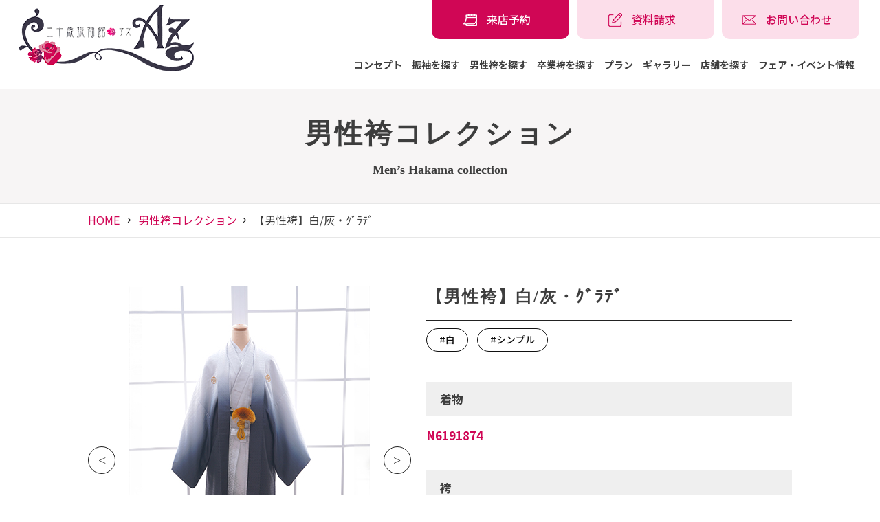

--- FILE ---
content_type: text/html; charset=UTF-8
request_url: https://az-hitachinaka.com/mens/gallery/%E3%80%90%E7%94%B7%E6%80%A7%E8%A2%B4%E3%80%91%E7%99%BD-%EF%BD%B8%EF%BE%9E%EF%BE%9A%EF%BD%B0%E3%83%BB%EF%BD%B8%EF%BE%9E%EF%BE%97%EF%BE%83%EF%BE%9E/
body_size: 10182
content:
<!DOCTYPE html>
<html dir="ltr" lang="ja" prefix="og: https://ogp.me/ns#">
<head>
<script async src="https://s.yimg.jp/images/listing/tool/cv/ytag.js"></script>
<script>
window.yjDataLayer = window.yjDataLayer || [];
function ytag() { yjDataLayer.push(arguments); }
ytag({"type":"ycl_cookie"});
</script>
<meta charset="UTF-8">
<meta http-equiv="X-UA-Compatible" content="IE=edge">   <!-- IEの互換表示無効 -->
<meta name="format-detection" content="telephone=no">   <!-- 電話番号自動リンク無効 -->
<meta name="SKYPE_TOOLBAR" content="SKYPE_TOOLBAR_PARSER_COMPATIBLE">   <!-- Skypeによる電話番号置換無効 -->
<meta name="viewport" content="width=device-width">

	<style>img:is([sizes="auto" i], [sizes^="auto," i]) { contain-intrinsic-size: 3000px 1500px }</style>
	
		<!-- All in One SEO 4.8.7.2 - aioseo.com -->
		<title>【男性袴】白/灰・ｸﾞﾗﾃﾞ | 二十歳振袖館Az</title>
	<meta name="description" content="二十歳振袖館Az（アズ）の男性袴ギャラリーです。 【男性袴】白/灰・ｸﾞﾗﾃﾞ は⽩ 、シンプル が特徴の男性袴です。グレークラデのお着物に花菱の袴がかっこいい！ 一生に一回の成人式・二十歳のつどいには、かっこいい男性袴で自分らしさを表現しましょう。 成人式・成人の日・二十歳のつどい、そして卒業式の男性袴レンタルは二十歳振袖館Az（アズ）！" />
	<meta name="robots" content="max-image-preview:large" />
	<link rel="canonical" href="https://az-hitachinaka.com/mens/gallery/%e3%80%90%e7%94%b7%e6%80%a7%e8%a2%b4%e3%80%91%e7%99%bd-%ef%bd%b8%ef%be%9e%ef%be%9a%ef%bd%b0%e3%83%bb%ef%bd%b8%ef%be%9e%ef%be%97%ef%be%83%ef%be%9e/" />
	<meta name="generator" content="All in One SEO (AIOSEO) 4.8.7.2" />

		<!-- bot -->
<script src="https://synalio.com/api/chatbox?appid=d6ddafe0fb614ed79d100c3aad2401bd" type="text/javascript"></script>
<script>!function(){!function(t,e,n){(t.NanalyticsObject=n)in t||(t[n]=function(){(t[n].q=t[n].q||[]).push(arguments)},t[n].ep=e);var a=t.document.getElementsByTagName("script")[0],o=t.document.createElement("script"),i=1e17*Math.random();o.type="text/javascript",o.async=!0,o.src="https://sdk."+e+"/v1/web.js?sid="+i,a.parentNode.insertBefore(o,a)}(window,"n-analytics.io","Nanalytics");var t="_rslgvry",e="_rslgvry_conv_cnt",n=/^((?!chrome|android|crios).)*safari/i.test(navigator.userAgent);function a(t){var e=null,n=t+"=",a=document.cookie,o=a.indexOf(n);if(-1!=o){var i=o+n.length,r=a.indexOf(";",i);-1==r&&(r=a.length),e=decodeURIComponent(a.substring(i,r))}return e}var o=function(){var e=n?localStorage.getItem(t):a(t);e||(e="xxxxxxxx-xxxx-4xxx-yxxx-xxxxxxxxxxxx".replace(/[xy]/g,function(t){var e=16*Math.random()|0;return("x"==t?e:3&e|8).toString(16)}),n?localStorage.setItem(t,e):function t(e,n,o,i){var r=n+"="+o+";max-age="+(i||63072e3)+";path=/;";if(t.domain)e.cookie=r+"domain=."+t.domain;else{var c=location.hostname.split(".");c.length>2&&c.shift(),t.domain=c.join("."),e.cookie=r+"domain=."+t.domain,a(n)!=o&&(t.domain=location.hostname,e.cookie=r+"domain=."+t.domain)}}(document,t,e,63072e3));return e}();Nanalytics("setup","NA-201",(new Date).getTime()),Nanalytics("config","itp_recovery",!0),Nanalytics("send","pageview",{customer_id:o,app_unique_id:"d6ddafe0fb614ed79d100c3aad2401bd",chatbot_talk:((n?localStorage.getItem(e):a(e))||0).toString()})}();</script>
		<meta property="og:locale" content="ja_JP" />
		<meta property="og:site_name" content="二十歳振袖館Az | 成人式・二十歳のつどいの振袖レンタル、卒業袴レンタルは、茨城、横浜、川崎、千葉、東京に店舗がある二十歳振袖館Azへ" />
		<meta property="og:type" content="product" />
		<meta property="og:title" content="【男性袴】白/灰・ｸﾞﾗﾃﾞ | 二十歳振袖館Az" />
		<meta property="og:description" content="二十歳振袖館Az（アズ）の男性袴ギャラリーです。 【男性袴】白/灰・ｸﾞﾗﾃﾞ は⽩ 、シンプル が特徴の男性袴です。グレークラデのお着物に花菱の袴がかっこいい！ 一生に一回の成人式・二十歳のつどいには、かっこいい男性袴で自分らしさを表現しましょう。 成人式・成人の日・二十歳のつどい、そして卒業式の男性袴レンタルは二十歳振袖館Az（アズ）！" />
		<meta property="og:url" content="https://az-hitachinaka.com/mens/gallery/%e3%80%90%e7%94%b7%e6%80%a7%e8%a2%b4%e3%80%91%e7%99%bd-%ef%bd%b8%ef%be%9e%ef%be%9a%ef%bd%b0%e3%83%bb%ef%bd%b8%ef%be%9e%ef%be%97%ef%be%83%ef%be%9e/" />
		<meta property="og:image" content="https://az-hitachinaka.com/wp-content/uploads/2023/08/e66cbba52c88d676ea92b2fda407e82a.jpg" />
		<meta property="og:image:secure_url" content="https://az-hitachinaka.com/wp-content/uploads/2023/08/e66cbba52c88d676ea92b2fda407e82a.jpg" />
		<meta property="og:image:width" content="350" />
		<meta property="og:image:height" content="467" />
		<meta name="twitter:card" content="summary_large_image" />
		<meta name="twitter:title" content="【男性袴】白/灰・ｸﾞﾗﾃﾞ | 二十歳振袖館Az" />
		<meta name="twitter:description" content="二十歳振袖館Az（アズ）の男性袴ギャラリーです。 【男性袴】白/灰・ｸﾞﾗﾃﾞ は⽩ 、シンプル が特徴の男性袴です。グレークラデのお着物に花菱の袴がかっこいい！ 一生に一回の成人式・二十歳のつどいには、かっこいい男性袴で自分らしさを表現しましょう。 成人式・成人の日・二十歳のつどい、そして卒業式の男性袴レンタルは二十歳振袖館Az（アズ）！" />
		<meta name="twitter:image" content="https://az-hitachinaka.com/wp-content/uploads/2023/08/e66cbba52c88d676ea92b2fda407e82a.jpg" />
		<script type="application/ld+json" class="aioseo-schema">
			{"@context":"https:\/\/schema.org","@graph":[{"@type":"BreadcrumbList","@id":"https:\/\/az-hitachinaka.com\/mens\/gallery\/%e3%80%90%e7%94%b7%e6%80%a7%e8%a2%b4%e3%80%91%e7%99%bd-%ef%bd%b8%ef%be%9e%ef%be%9a%ef%bd%b0%e3%83%bb%ef%bd%b8%ef%be%9e%ef%be%97%ef%be%83%ef%be%9e\/#breadcrumblist","itemListElement":[{"@type":"ListItem","@id":"https:\/\/az-hitachinaka.com#listItem","position":1,"name":"\u30db\u30fc\u30e0","item":"https:\/\/az-hitachinaka.com","nextItem":{"@type":"ListItem","@id":"https:\/\/az-hitachinaka.com\/mens\/gallery\/#listItem","name":"\u7537\u6027\u88b4\u30b3\u30ec\u30af\u30b7\u30e7\u30f3"}},{"@type":"ListItem","@id":"https:\/\/az-hitachinaka.com\/mens\/gallery\/#listItem","position":2,"name":"\u7537\u6027\u88b4\u30b3\u30ec\u30af\u30b7\u30e7\u30f3","item":"https:\/\/az-hitachinaka.com\/mens\/gallery\/","nextItem":{"@type":"ListItem","@id":"https:\/\/az-hitachinaka.com\/mens\/gallery\/%e3%80%90%e7%94%b7%e6%80%a7%e8%a2%b4%e3%80%91%e7%99%bd-%ef%bd%b8%ef%be%9e%ef%be%9a%ef%bd%b0%e3%83%bb%ef%bd%b8%ef%be%9e%ef%be%97%ef%be%83%ef%be%9e\/#listItem","name":"\u3010\u7537\u6027\u88b4\u3011\u767d\/\u7070\u30fb\uff78\uff9e\uff97\uff83\uff9e"},"previousItem":{"@type":"ListItem","@id":"https:\/\/az-hitachinaka.com#listItem","name":"\u30db\u30fc\u30e0"}},{"@type":"ListItem","@id":"https:\/\/az-hitachinaka.com\/mens\/gallery\/%e3%80%90%e7%94%b7%e6%80%a7%e8%a2%b4%e3%80%91%e7%99%bd-%ef%bd%b8%ef%be%9e%ef%be%9a%ef%bd%b0%e3%83%bb%ef%bd%b8%ef%be%9e%ef%be%97%ef%be%83%ef%be%9e\/#listItem","position":3,"name":"\u3010\u7537\u6027\u88b4\u3011\u767d\/\u7070\u30fb\uff78\uff9e\uff97\uff83\uff9e","previousItem":{"@type":"ListItem","@id":"https:\/\/az-hitachinaka.com\/mens\/gallery\/#listItem","name":"\u7537\u6027\u88b4\u30b3\u30ec\u30af\u30b7\u30e7\u30f3"}}]},{"@type":"Organization","@id":"https:\/\/az-hitachinaka.com\/#organization","name":"\u2f06\u2f17\u6b73\u632f\u8896\u9928Az","description":"\u6210\u4eba\u5f0f\u30fb\u4e8c\u5341\u6b73\u306e\u3064\u3069\u3044\u306e\u632f\u8896\u30ec\u30f3\u30bf\u30eb\u3001\u5352\u696d\u88b4\u30ec\u30f3\u30bf\u30eb\u306f\u3001\u8328\u57ce\u3001\u6a2a\u6d5c\u3001\u5ddd\u5d0e\u3001\u5343\u8449\u3001\u6771\u4eac\u306b\u5e97\u8217\u304c\u3042\u308b\u4e8c\u5341\u6b73\u632f\u8896\u9928Az\u3078","url":"https:\/\/az-hitachinaka.com\/","logo":{"@type":"ImageObject","url":"https:\/\/az-hitachinaka.com\/wp-content\/uploads\/2023\/01\/flogo.png","@id":"https:\/\/az-hitachinaka.com\/mens\/gallery\/%e3%80%90%e7%94%b7%e6%80%a7%e8%a2%b4%e3%80%91%e7%99%bd-%ef%bd%b8%ef%be%9e%ef%be%9a%ef%bd%b0%e3%83%bb%ef%bd%b8%ef%be%9e%ef%be%97%ef%be%83%ef%be%9e\/#organizationLogo","width":247,"height":105},"image":{"@id":"https:\/\/az-hitachinaka.com\/mens\/gallery\/%e3%80%90%e7%94%b7%e6%80%a7%e8%a2%b4%e3%80%91%e7%99%bd-%ef%bd%b8%ef%be%9e%ef%be%9a%ef%bd%b0%e3%83%bb%ef%bd%b8%ef%be%9e%ef%be%97%ef%be%83%ef%be%9e\/#organizationLogo"}},{"@type":"WebPage","@id":"https:\/\/az-hitachinaka.com\/mens\/gallery\/%e3%80%90%e7%94%b7%e6%80%a7%e8%a2%b4%e3%80%91%e7%99%bd-%ef%bd%b8%ef%be%9e%ef%be%9a%ef%bd%b0%e3%83%bb%ef%bd%b8%ef%be%9e%ef%be%97%ef%be%83%ef%be%9e\/#webpage","url":"https:\/\/az-hitachinaka.com\/mens\/gallery\/%e3%80%90%e7%94%b7%e6%80%a7%e8%a2%b4%e3%80%91%e7%99%bd-%ef%bd%b8%ef%be%9e%ef%be%9a%ef%bd%b0%e3%83%bb%ef%bd%b8%ef%be%9e%ef%be%97%ef%be%83%ef%be%9e\/","name":"\u3010\u7537\u6027\u88b4\u3011\u767d\/\u7070\u30fb\uff78\uff9e\uff97\uff83\uff9e | \u4e8c\u5341\u6b73\u632f\u8896\u9928Az","description":"\u4e8c\u5341\u6b73\u632f\u8896\u9928Az\uff08\u30a2\u30ba\uff09\u306e\u7537\u6027\u88b4\u30ae\u30e3\u30e9\u30ea\u30fc\u3067\u3059\u3002 \u3010\u7537\u6027\u88b4\u3011\u767d\/\u7070\u30fb\uff78\uff9e\uff97\uff83\uff9e \u306f\u2f69 \u3001\u30b7\u30f3\u30d7\u30eb \u304c\u7279\u5fb4\u306e\u7537\u6027\u88b4\u3067\u3059\u3002\u30b0\u30ec\u30fc\u30af\u30e9\u30c7\u306e\u304a\u7740\u7269\u306b\u82b1\u83f1\u306e\u88b4\u304c\u304b\u3063\u3053\u3044\u3044\uff01 \u4e00\u751f\u306b\u4e00\u56de\u306e\u6210\u4eba\u5f0f\u30fb\u4e8c\u5341\u6b73\u306e\u3064\u3069\u3044\u306b\u306f\u3001\u304b\u3063\u3053\u3044\u3044\u7537\u6027\u88b4\u3067\u81ea\u5206\u3089\u3057\u3055\u3092\u8868\u73fe\u3057\u307e\u3057\u3087\u3046\u3002 \u6210\u4eba\u5f0f\u30fb\u6210\u4eba\u306e\u65e5\u30fb\u4e8c\u5341\u6b73\u306e\u3064\u3069\u3044\u3001\u305d\u3057\u3066\u5352\u696d\u5f0f\u306e\u7537\u6027\u88b4\u30ec\u30f3\u30bf\u30eb\u306f\u4e8c\u5341\u6b73\u632f\u8896\u9928Az\uff08\u30a2\u30ba\uff09\uff01","inLanguage":"ja","isPartOf":{"@id":"https:\/\/az-hitachinaka.com\/#website"},"breadcrumb":{"@id":"https:\/\/az-hitachinaka.com\/mens\/gallery\/%e3%80%90%e7%94%b7%e6%80%a7%e8%a2%b4%e3%80%91%e7%99%bd-%ef%bd%b8%ef%be%9e%ef%be%9a%ef%bd%b0%e3%83%bb%ef%bd%b8%ef%be%9e%ef%be%97%ef%be%83%ef%be%9e\/#breadcrumblist"},"image":{"@type":"ImageObject","url":"https:\/\/az-hitachinaka.com\/wp-content\/uploads\/2023\/08\/e66cbba52c88d676ea92b2fda407e82a.jpg","@id":"https:\/\/az-hitachinaka.com\/mens\/gallery\/%e3%80%90%e7%94%b7%e6%80%a7%e8%a2%b4%e3%80%91%e7%99%bd-%ef%bd%b8%ef%be%9e%ef%be%9a%ef%bd%b0%e3%83%bb%ef%bd%b8%ef%be%9e%ef%be%97%ef%be%83%ef%be%9e\/#mainImage","width":350,"height":467},"primaryImageOfPage":{"@id":"https:\/\/az-hitachinaka.com\/mens\/gallery\/%e3%80%90%e7%94%b7%e6%80%a7%e8%a2%b4%e3%80%91%e7%99%bd-%ef%bd%b8%ef%be%9e%ef%be%9a%ef%bd%b0%e3%83%bb%ef%bd%b8%ef%be%9e%ef%be%97%ef%be%83%ef%be%9e\/#mainImage"},"datePublished":"2023-08-27T10:50:16+09:00","dateModified":"2023-08-27T10:56:28+09:00"},{"@type":"WebSite","@id":"https:\/\/az-hitachinaka.com\/#website","url":"https:\/\/az-hitachinaka.com\/","name":"\u2f06\u2f17\u6b73\u632f\u8896\u9928Az","description":"\u6210\u4eba\u5f0f\u30fb\u4e8c\u5341\u6b73\u306e\u3064\u3069\u3044\u306e\u632f\u8896\u30ec\u30f3\u30bf\u30eb\u3001\u5352\u696d\u88b4\u30ec\u30f3\u30bf\u30eb\u306f\u3001\u8328\u57ce\u3001\u6a2a\u6d5c\u3001\u5ddd\u5d0e\u3001\u5343\u8449\u3001\u6771\u4eac\u306b\u5e97\u8217\u304c\u3042\u308b\u4e8c\u5341\u6b73\u632f\u8896\u9928Az\u3078","inLanguage":"ja","publisher":{"@id":"https:\/\/az-hitachinaka.com\/#organization"}}]}
		</script>
		<!-- All in One SEO -->

<style id='pdfemb-pdf-embedder-viewer-style-inline-css' type='text/css'>
.wp-block-pdfemb-pdf-embedder-viewer{max-width:none}

</style>
<style id='classic-theme-styles-inline-css' type='text/css'>
/*! This file is auto-generated */
.wp-block-button__link{color:#fff;background-color:#32373c;border-radius:9999px;box-shadow:none;text-decoration:none;padding:calc(.667em + 2px) calc(1.333em + 2px);font-size:1.125em}.wp-block-file__button{background:#32373c;color:#fff;text-decoration:none}
</style>
		<style type="text/css" id="wp-custom-css">
			.u-aspect_169 {
    aspect-ratio: auto;
}		</style>
		<meta name="keywords" content="振袖購入,振袖レンタル,成人式,成人の日,はたちのつどい,卒業式,卒業ハカマ,袴,袴レンタル,ハカマレンタル,小学生ハカマ,男性ハカマ,男袴,写真だけの成人式、写真だけの卒業式,振袖持込,ママ振り,姉振,ひたちなか市,水戸市,日立市,つくば市,龍ケ崎市,茨城県,柏市,印西市,千葉県,港北,新横浜,港南,戸塚,登戸,新川崎,横浜市,川崎市,神奈川県,足立区,東京,二十歳,20歳,二十歳図鑑,古典,モダン,和モダン,ルロール,LOL,ブランド,いわき市,那珂市,東海村,常陸太田市,常陸大宮市,大洗町,鉾田市,笠間市,土浦市,牛久市,下妻市,筑西市,つくばみらい市,稲敷市,守谷市,常総市,取手市,流山市,我孫子市,草加市,八潮市,越谷市,埼玉県">
<link rel="preconnect" href="https://fonts.googleapis.com">
<link rel="preconnect" href="https://fonts.gstatic.com" crossorigin>
<link href="https://fonts.googleapis.com/css2?family=Noto+Sans+JP:wght@100;300;400;500;700;900&display=swap" rel="stylesheet">
<link href="https://fonts.googleapis.com/css2?family=Bebas+Neue&display=swap" rel="stylesheet">
<link rel="stylesheet" href="https://maxcdn.bootstrapcdn.com/font-awesome/4.6.3/css/font-awesome.min.css">   <!-- Font Awesome BootstrapCDN -->
<link rel="stylesheet" href="https://az-hitachinaka.com/wp-content/themes/stagegroup/asset/css/base.css">
<link rel="stylesheet" href="https://az-hitachinaka.com/wp-content/themes/stagegroup/asset/css/reset.css">
<link rel="stylesheet" href="https://az-hitachinaka.com/wp-content/themes/stagegroup/asset/css/utility.css">
<link rel="stylesheet" href="https://az-hitachinaka.com/wp-content/themes/stagegroup/asset/css/animate.css">
<link rel="stylesheet" href="https://az-hitachinaka.com/wp-content/themes/stagegroup/asset/css/content.css">
<link rel="stylesheet" href="https://az-hitachinaka.com/wp-content/themes/stagegroup/asset/css/slick.css">
<link rel="stylesheet" href="https://az-hitachinaka.com/wp-content/themes/stagegroup/asset/css/slick-theme.css">
<link rel="stylesheet" href="https://az-hitachinaka.com/wp-content/themes/stagegroup/asset/css/colorbox.css">
<link rel="stylesheet" href="https://az-hitachinaka.com/wp-content/themes/stagegroup/asset/css/add.css">

<!-- Google Tag Manager -->
<script>(function(w,d,s,l,i){w[l]=w[l]||[];w[l].push({'gtm.start':
new Date().getTime(),event:'gtm.js'});var f=d.getElementsByTagName(s)[0],
j=d.createElement(s),dl=l!='dataLayer'?'&l='+l:'';j.async=true;j.src=
'https://www.googletagmanager.com/gtm.js?id='+i+dl;f.parentNode.insertBefore(j,f);
})(window,document,'script','dataLayer','GTM-524SPVW');</script>
<!-- End Google Tag Manager -->
<!-- Google Tag Manager -->
<script>(function(w,d,s,l,i){w[l]=w[l]||[];w[l].push({'gtm.start':
new Date().getTime(),event:'gtm.js'});var f=d.getElementsByTagName(s)[0],
j=d.createElement(s),dl=l!='dataLayer'?'&l='+l:'';j.async=true;j.src=
'https://www.googletagmanager.com/gtm.js?id='+i+dl;f.parentNode.insertBefore(j,f);
})(window,document,'script','dataLayer','GTM-WQ7L9GK');</script>
<!-- End Google Tag Manager -->	
<!-- Google Tag Manager -->
<script>(function(w,d,s,l,i){w[l]=w[l]||[];w[l].push({'gtm.start':
new Date().getTime(),event:'gtm.js'});var f=d.getElementsByTagName(s)[0],
j=d.createElement(s),dl=l!='dataLayer'?'&l='+l:'';j.async=true;j.src=
'https://www.googletagmanager.com/gtm.js?id='+i+dl;f.parentNode.insertBefore(j,f);
})(window,document,'script','dataLayer','GTM-KVRT6P5N');</script>
<!-- End Google Tag Manager -->
<!-- Google tag (gtag.js) -->
<script async src="https://www.googletagmanager.com/gtag/js?id=UA-19820455-9"></script>
<script>
  window.dataLayer = window.dataLayer || [];
  function gtag(){dataLayer.push(arguments);}
  gtag('js', new Date());

  gtag('config', 'UA-19820455-9');
</script>
<script>
  !function(f,b,e,v,n,t,s)
  {if(f.fbq)return;n=f.fbq=function(){n.callMethod?
  n.callMethod.apply(n,arguments):n.queue.push(arguments)};
  if(!f._fbq)f._fbq=n;n.push=n;n.loaded=!0;n.version='2.0';
  n.queue=[];t=b.createElement(e);t.async=!0;
  t.src=v;s=b.getElementsByTagName(e)[0];
  s.parentNode.insertBefore(t,s)}(window, document,'script',
  'https://connect.facebook.net/en_US/fbevents.js');
  fbq('init', '773151043038377');
  fbq('track', 'PageView');
</script>
<!-- LINE Tag Base Code -->
<!-- Do Not Modify -->
<script>
(function(g,d,o){
  g._ltq=g._ltq||[];g._lt=g._lt||function(){g._ltq.push(arguments)};
  var h=location.protocol==='https:'?'https://d.line-scdn.net':'http://d.line-cdn.net';
  var s=d.createElement('script');s.async=1;
  s.src=o||h+'/n/line_tag/public/release/v1/lt.js';
  var t=d.getElementsByTagName('script')[0];t.parentNode.insertBefore(s,t);
    })(window, document);
_lt('init', {
  customerType: 'lap',
  tagId: 'fe06d954-0819-470f-9bc0-cda329735ee6'
});
_lt('send', 'pv', ['fe06d954-0819-470f-9bc0-cda329735ee6']);
</script>
<!-- End LINE Tag Base Code -->
<script async src="https://s.yimg.jp/images/listing/tool/cv/ytag.js"></script>
<script>
window.yjDataLayer = window.yjDataLayer || [];
function ytag() { yjDataLayer.push(arguments); }
ytag({"type":"ycl_cookie"});
</script>
<!-- LINE Tag Base Code -->
<!-- Do Not Modify -->
<script>
(function(g,d,o){
  g._ltq=g._ltq||[];g._lt=g._lt||function(){g._ltq.push(arguments)};
  var h=location.protocol==='https:'?'https://d.line-scdn.net':'http://d.line-cdn.net';
  var s=d.createElement('script');s.async=1;
  s.src=o||h+'/n/line_tag/public/release/v1/lt.js';
  var t=d.getElementsByTagName('script')[0];t.parentNode.insertBefore(s,t);
    })(window, document);
_lt('init', {
  customerType: 'lap', 
  sharedCookieDomain: 'az-hitachinaka.com',
  tagId: 'fe06d954-0819-470f-9bc0-cda329735ee6'
});
_lt('send', 'pv', ['fe06d954-0819-470f-9bc0-cda329735ee6']);
</script>
<!-- End LINE Tag Base Code -->

<!-- Pinterest Tag -->
<script>
!function(e){if(!window.pintrk){window.pintrk = function () {
window.pintrk.queue.push(Array.prototype.slice.call(arguments))};var
  n=window.pintrk;n.queue=[],n.version="3.0";var
  t=document.createElement("script");t.async=!0,t.src=e;var
  r=document.getElementsByTagName("script")[0];
  r.parentNode.insertBefore(t,r)}}("https://s.pinimg.com/ct/core.js");
pintrk('load', '2613213654512', {em: '<user_email_address>'});
pintrk('page');
</script>
<!-- end Pinterest Tag -->
<script src="https://synalio.com/api/campaignjs/d6ddafe0fb614ed79d100c3aad2401bd" type="text/javascript"></script>
</head>

<body id="pagetop" class="mens-template-default single single-mens postid-17326 mens">
<!-- Google Tag Manager (noscript) -->
<noscript><iframe src="https://www.googletagmanager.com/ns.html?id=GTM-524SPVW" height="0" width="0" style="display:none;visibility:hidden"></iframe></noscript>
<!-- End Google Tag Manager (noscript) -->
<!-- Google Tag Manager (noscript) -->
<noscript><iframe src="https://www.googletagmanager.com/ns.html?id=GTM-WQ7L9GK" height="0" width="0" style="display:none;visibility:hidden"></iframe></noscript>
<!-- End Google Tag Manager (noscript) -->
<!-- Google Tag Manager (noscript) -->
<noscript><iframe src="https://www.googletagmanager.com/ns.html?id=GTM-KVRT6P5N"
height="0" width="0" style="display:none;visibility:hidden"></iframe></noscript>
<!-- End Google Tag Manager (noscript) -->
<noscript><img height="1" width="1" style="display:none" src="https://www.facebook.com/tr?id=773151043038377&ev=PageView&noscript=1" /></noscript>
<noscript><img height="1" width="1" style="display:none" src="https://tr.line.me/tag.gif?c_t=lap&t_id=fe06d954-0819-470f-9bc0-cda329735ee6&e=pv&noscript=1" /></noscript>
<noscript><img height="1" width="1" style="display:none;" alt="" src="https://ct.pinterest.com/v3/?event=init&tid=2613213654512&pd[em]=<hashed_email_address>&noscript=1" /></noscript>
<div id="wrapper">

<!-- ▼ HEADER start
################################################## -->
<header id="header" class="site_wrap">
	<div class="head-top clearfix">
		<div class="fix">
			<h1><a href="https://az-hitachinaka.com/"><img src="https://az-hitachinaka.com/wp-content/themes/stagegroup/asset/common_img/logo.png" alt="小野写真館グループ"></a></h1>
			<div class="ref">
				<div class="h-submenu">
					<ul>
						<li><a href="https://az-hitachinaka.com/reservation/"><span>来店予約</span></a></li>
						<li><a href="https://az-hitachinaka.com/inquiry/"><span>資料請求</span></a></li>
						<li><a href="https://az-hitachinaka.com/contact/"><span>お問い合わせ</span></a></li>
					</ul>
				</div>
				<div class="gbase">
					<ul id="menu">
						<li><a href="https://az-hitachinaka.com/concept/">コンセプト</a></li>
						<li><a href="https://az-hitachinaka.com/furisode/gallery/">振袖を探す</a></li>
						<li><a href="https://az-hitachinaka.com/mens/gallery/">男性袴を探す</a></li>
						<li><a href="https://az-hitachinaka.com/hakama/gallery/">卒業袴を探す</a></li>
						<li><b>プラン</b>
							<div class="menu_contents">
								<div class="inn clearfix">
									<p><a href="https://az-hitachinaka.com/furisode/">振袖レンタルプラン</a></p>
									<p><a href="https://az-hitachinaka.com/myfurisode/">ママ振袖・姉振袖プラン</a></p>
									<p><a href="https://az-hitachinaka.com/photo/"><span class="ex-ft">フォトプラン-写真だけの成人式・卒業式-</span></a></p>
									<p><a href="https://az-hitachinaka.com/mens/">男性袴レンタルプラン</a></p>
									<p><a href="https://az-hitachinaka.com/hakama/">卒業袴レンタルプラン</a></p>
									<p><a href="https://az-hitachinaka.com/elementary/">⼩学⽣袴レンタルプラン</a></p>
									<p><a href="https://az-hitachinaka.com/teacher/">先⽣袴レンタルプラン</a></p>
								</div>
							</div>
						</li>
						<li><b>ギャラリー</b>
							<div class="menu_contents">
								<div class="inn clearfix">
									<p><a href="https://az-hitachinaka.com/gallery/photo/">フォトギャラリー</a></p>
									<p><a href="https://az-hitachinaka.com/gallery/hair-and-makeup/">ヘアメイクギャラリー</a></p>
								</div>
							</div>
						</li>
						<li><a href="https://az-hitachinaka.com/shop/">店舗を探す</a></li>
						<li><a href="https://az-hitachinaka.com/event/">フェア・イベント情報</a></li>
					</ul>
				</div>
			</div>
		</div>
	</div>
	<div class="mebt">
		<a class="menu-trigger" href="javascript:void(0);">
		  <span></span>
		  <span></span>
		  <span></span>
		</a>
	</div>
</header><!-- /#header -->
	
<nav class="downs">
	<div class="inners">
		<div class="pad01">
			<div class="links-box">
				<ul>
					<li><a href="https://az-hitachinaka.com/">HOME</a></li>
					<li><a href="https://az-hitachinaka.com/furisode/gallery/">振袖を探す</a></li>
					<li><a href="https://az-hitachinaka.com/mens/gallery/">男性袴を探す</a></li>
					<li><a href="https://az-hitachinaka.com/hakama/gallery/">卒業袴を探す</a></li>
					<li>
						<input id="acd-check3" class="acd-check" type="checkbox">
						<label class="acd-label" for="acd-check3">プラン</label>
						<div class="acd-content">
							<ul>
								<li><a href="https://az-hitachinaka.com/furisode/"><span>振袖レンタルプラン</span></a></li>
								<li><a href="https://az-hitachinaka.com/myfurisode/"><span>ママ振袖・姉振袖プラン</span></a></li>
								<li><a href="https://az-hitachinaka.com/photo/"><span class="ex-ft">フォトプラン-写真だけの成人式・卒業式-</span></a></li>
								<li><a href="https://az-hitachinaka.com/mens/"><span>男性袴レンタルプラン</span></a></li>
								<li><a href="https://az-hitachinaka.com/hakama/"><span>卒業袴レンタルプラン</span></a></li>
								<li><a href="https://az-hitachinaka.com/elementary/"><span>⼩学⽣袴レンタルプラン</span></a></li>
								<li class="na"><a href="https://az-hitachinaka.com/teacher/"><span>先⽣袴レンタルプラン</span></a></li>
							</ul>
						</div>
					</li>
					<li>
						<input id="acd-check4" class="acd-check" type="checkbox">
						<label class="acd-label" for="acd-check4">ギャラリー</label>
						<div class="acd-content">
							<ul>
								<li><a href="https://az-hitachinaka.com/gallery/photo/"><span>フォトギャラリー</span></a></li>
								<li class="na"><a href="https://az-hitachinaka.com/gallery/hair-and-makeup/"><span>ヘアメイクギャラリー</span></a></li>
							</ul>
						</div>
					</li>
					<li><a href="https://az-hitachinaka.com/event/">フェア・イベント情報</a></li>
					<li><a href="https://az-hitachinaka.com/shop/">店舗情報</a></li>
					<li><a href="https://az-hitachinaka.com/flow/">成⼈式までの流れ</a></li>
					<li><a href="https://az-hitachinaka.com/flow-sotsugyou/">卒業式までの流れ</a></li>
					<li><a href="https://az-hitachinaka.com/contact/">お問い合わせ</a></li>
					<li><a href="https://az-hitachinaka.com/faq/">よくある質問</a></li>
				</ul>
			</div>
			
		</div>
	</div>
</nav>

<div class="subtitle">
	<div class="inn">
		<h1>男性袴コレクション</h1>
		<span>Men’s Hakama collection</span>
	</div>
</div>
	
<div class="branch">
	<ul class="fix-1024">
		<li><a href="https://az-hitachinaka.com/">HOME</a></li>
		<li><a href="https://az-hitachinaka.com/mens/gallery/">男性袴コレクション</a></li><li>【男性袴】白/灰・ｸﾞﾗﾃﾞ</li>	</ul>
</div>

<!-- ▼ PAGE CONTANTS start
################################################## -->
<div id="content_area" class="site_wrap clearfix">	<section class="subbox01 collection-detail1">
		<div class="fix-1024 clearfix wow animated fadeInUp del2">
			<div class="flex1">
				<div class="lef">

					  <div class="sliderArea">
	<div class="slider_thumb slider">
			  	<div><img src="https://az-hitachinaka.com/wp-content/uploads/2023/08/e66cbba52c88d676ea92b2fda407e82a.jpg" alt="【男性袴】白/灰・ｸﾞﾗﾃﾞ"></div>
	  		  	<div><img src="https://az-hitachinaka.com/wp-content/uploads/2023/08/N6191874.jpg" alt="【男性袴】白/灰・ｸﾞﾗﾃﾞ"></div>
	  		</div>
	<div class="thumb">
			  	<div class="fitimg"><img src="https://az-hitachinaka.com/wp-content/uploads/2023/08/e66cbba52c88d676ea92b2fda407e82a-150x150.jpg" alt="【男性袴】白/灰・ｸﾞﾗﾃﾞ"></div>
	  		  	<div class="fitimg"><img src="https://az-hitachinaka.com/wp-content/uploads/2023/08/N6191874-150x150.jpg" alt="【男性袴】白/灰・ｸﾞﾗﾃﾞ"></div>
	  		</div>
  </div>
				</div>
				<div class="ref">
					<h2>【男性袴】白/灰・ｸﾞﾗﾃﾞ</h2>
										<ul class="tags-link">
																		<li><a href="https://az-hitachinaka.com/mens-colors/%e2%bd%a9/">#⽩</a></li>
																								<li><a href="https://az-hitachinaka.com/mens-taste/%e3%82%b7%e3%83%b3%e3%83%97%e3%83%ab/">#シンプル</a></li>
																													</ul>
					<div class="comm">
						<h3 class="title05">着物</h3>
						<h4 class="title06">N6191874</h4>
					</div>
					
					<div class="comm">
						<h3 class="title05">袴</h3>
						<h4 class="title06">N871529</h4>
						グレークラデのお着物に花菱の袴がかっこいい！<br />
一生に一回の成人式・二十歳のつどいには、かっこいい男性袴で自分らしさを表現しましょう。<br />
					</div>
					<div class="price-flex">
						<div class="price-boxs">
							<small>レンタル料⾦</small>
							<p><b>&yen;46,200</b>(税込)</p>
						</div>
						<div class="price-boxs">
							<small>サムライパック</small>
							<p><b>&yen;55,000</b>(税込)</p>
						</div>
					</div>
										

					<div class="subbnr">
						<div class="tx2">
							<small>※⼩学⽣は⾦額が異なります。詳しくは<a href="https://az-hitachinaka.com/elementary/">⼩学⽣プラン</a>をご確認ください。<br>
								※先⽣は初回10%OFF、リピーター20%OFFでご利⽤いただけます。<a href="https://az-hitachinaka.com/teacher/">先⽣袴プラン</a></small>
							
							<div class="bt-flex5">
								<p class="max-250"><a href="https://az-hitachinaka.com/mens/" class="btn1"><span>男性袴プラン詳細はこちら</span></a></p>
								<p class="max-250"><a href="https://az-hitachinaka.com/fitting_reservation/" class="btn1"><span>検索して試着予約はこちら</span></a></p>
							</div>
						</div>
						<figure><img src="https://az-hitachinaka.com/wp-content/themes/stagegroup/asset/images/collection/samurai_pack.jpg" alt="test"></figure>
						<div class="tx">
							『サムライパックレンタル』<br />写真までセットになったお得なプラン。<br />着付に必要な小物まで全て揃ったらくらくレンタルセットです。
						</div>
						<p class="bt"><a href="https://az-hitachinaka.com/event/" class="btn1"><span>開催中のフェアはこちら</span></a></p>
					</div>
				</div>
			</div>
			
			<div class="back-btn">
				<a href="" class="btn1"><span>⼀覧に戻る</span></a>
			</div>
		</div>
	</section>
	
		<section class="subbox01 collection-detail-rcmd">
		<div class="fix-1024 clearfix wow animated fadeInUp del2">
			<div class="tit03">
				<b class="fmin">RECOMMEND</b>
				<h2>おすすめ</h2>
			</div>
			<div class="sliderArea">
				<div class="regular_3 slider">
										bbbb
					<div class="item">
						<figure class="img-wr"><a href="https://az-hitachinaka.com/mens/gallery/n516854/"><div class="img-wr"><img width="350" height="467" src="https://az-hitachinaka.com/wp-content/uploads/2025/12/979c0f07b2606dce16817fb2c62b8871.jpg" class="attachment-post-thumbnail size-post-thumbnail wp-post-image" alt="" decoding="async" fetchpriority="high" srcset="https://az-hitachinaka.com/wp-content/uploads/2025/12/979c0f07b2606dce16817fb2c62b8871.jpg 350w, https://az-hitachinaka.com/wp-content/uploads/2025/12/979c0f07b2606dce16817fb2c62b8871-225x300.jpg 225w" sizes="(max-width: 350px) 100vw, 350px" /></div></a></figure>
						<p>【男性袴】白/青・ｸﾞﾗﾃﾞ</p>
											</div>
										bbbb
					<div class="item">
						<figure class="img-wr"><a href="https://az-hitachinaka.com/mens/gallery/n612258/"><div class="img-wr"><img width="350" height="467" src="https://az-hitachinaka.com/wp-content/uploads/2025/12/80bcf3733458d0d46334a00337f79598.jpg" class="attachment-post-thumbnail size-post-thumbnail wp-post-image" alt="" decoding="async" srcset="https://az-hitachinaka.com/wp-content/uploads/2025/12/80bcf3733458d0d46334a00337f79598.jpg 350w, https://az-hitachinaka.com/wp-content/uploads/2025/12/80bcf3733458d0d46334a00337f79598-225x300.jpg 225w" sizes="(max-width: 350px) 100vw, 350px" /></div></a></figure>
						<p>【男性袴】黒/白・ﾎﾞｰﾀﾞｰ</p>
											</div>
										bbbb
					<div class="item">
						<figure class="img-wr"><a href="https://az-hitachinaka.com/mens/gallery/n617988/"><div class="img-wr"><img width="350" height="467" src="https://az-hitachinaka.com/wp-content/uploads/2025/12/348d497c992bd304d6e440f5e74bf615.jpg" class="attachment-post-thumbnail size-post-thumbnail wp-post-image" alt="" decoding="async" srcset="https://az-hitachinaka.com/wp-content/uploads/2025/12/348d497c992bd304d6e440f5e74bf615.jpg 350w, https://az-hitachinaka.com/wp-content/uploads/2025/12/348d497c992bd304d6e440f5e74bf615-225x300.jpg 225w" sizes="(max-width: 350px) 100vw, 350px" /></div></a></figure>
						<p>【男性袴】白/赤・ｸﾞﾗﾃﾞ</p>
											</div>
										bbbb
					<div class="item">
						<figure class="img-wr"><a href="https://az-hitachinaka.com/mens/gallery/n6171407/"><div class="img-wr"><img width="350" height="467" src="https://az-hitachinaka.com/wp-content/uploads/2025/11/df83b0eb3bf56afcb06b2f92ac4ba2b3.jpg" class="attachment-post-thumbnail size-post-thumbnail wp-post-image" alt="" decoding="async" srcset="https://az-hitachinaka.com/wp-content/uploads/2025/11/df83b0eb3bf56afcb06b2f92ac4ba2b3.jpg 350w, https://az-hitachinaka.com/wp-content/uploads/2025/11/df83b0eb3bf56afcb06b2f92ac4ba2b3-225x300.jpg 225w" sizes="(max-width: 350px) 100vw, 350px" /></div></a></figure>
						<p>【男性袴】白・菊菱</p>
											</div>
									</div>
			</div>

		</div>
	</section>
	
	<section class="subbox01 collection-detail-bnrs hakama bg-02">
		<div class="fix-1024 clearfix wow animated fadeInUp del2">
			<ul>
				<li><a href="https://az-hitachinaka.com/mens/"><img src="https://az-hitachinaka.com/wp-content/themes/stagegroup/asset/images/tp3bnr7.jpg" alt="男性袴レンタル"></a></li>
				<li><a href="https://az-hitachinaka.com/elementary/"><img src="https://az-hitachinaka.com/wp-content/themes/stagegroup/asset/images/tp3bnr9.jpg" alt="小学生袴"></a></li>
				<li><a href="https://az-hitachinaka.com/teacher/"><img src="https://az-hitachinaka.com/wp-content/themes/stagegroup/asset/images/tp3bnr10.jpg" alt="先生袴"></a></li>
				<li><a href="https://az-hitachinaka.com/photo/photo-mens/"><img src="https://az-hitachinaka.com/wp-content/themes/stagegroup/asset/images/collection/tp3bnr11.jpg" alt="写真だけの成人式"></a></li>
			</ul>
		</div>
	</section>
	
<section class="topbox07">
	<div class="fix-1000 clearfix wow animated fadeInUp del2">
		<div class="ti">
			<h2 class="fmin">SHOP</h2>
			<span class="fmin">店舗情報</span>
			<div class="bt"><a href="https://az-hitachinaka.com/shop/" class="btn1">店舗情報一覧</a></div>
		</div>
		<div class="list">
								<dl>
					<dt>茨城</dt>
					<dd>
												<span><a href="https://az-hitachinaka.com/shop/hitachinaka/">ひたちなか本店</a></span>
												<span><a href="https://az-hitachinaka.com/shop/mito/">水戸店</a></span>
												<span><a href="https://az-hitachinaka.com/shop/hitachi/">日立店</a></span>
												<span><a href="https://az-hitachinaka.com/shop/tsukuba/">つくば本店</a></span>
												<span><a href="https://az-hitachinaka.com/shop/ryugasaki/">龍ケ崎店</a></span>
											</dd>
				</dl>
								<dl>
					<dt>東京</dt>
					<dd>
												<span><a href="https://az-hitachinaka.com/shop/adachi/">足立店</a></span>
											</dd>
				</dl>
								<dl>
					<dt>千葉</dt>
					<dd>
												<span><a href="https://az-hitachinaka.com/shop/nagareyama/">流山店</a></span>
												<span><a href="https://az-hitachinaka.com/shop/inzai/">印西店</a></span>
											</dd>
				</dl>
								<dl>
					<dt>神奈川</dt>
					<dd>
												<span><a href="https://az-hitachinaka.com/shop/kohoku/">横浜港北本店</a></span>
												<span><a href="https://az-hitachinaka.com/shop/shin-yokohama/">新横浜店</a></span>
												<span><a href="https://az-hitachinaka.com/shop/konan/">横浜港南店</a></span>
												<span><a href="https://az-hitachinaka.com/shop/totsuka/">横浜戸塚店</a></span>
												<span><a href="https://az-hitachinaka.com/shop/noborito/">川崎登戸店</a></span>
												<span><a href="https://az-hitachinaka.com/shop/shin-kawasaki/">新川崎店</a></span>
											</dd>
				</dl>
								<dl>
					<dt>愛知</dt>
					<dd>
												<span><a href="https://az-hitachinaka.com/shop/ichinomiya/">一宮店</a></span>
												<span><a href="https://az-hitachinaka.com/shop/tempaku/">天白店</a></span>
												<span><a href="https://az-hitachinaka.com/shop/aratamabashi/">新瑞橋店</a></span>
											</dd>
				</dl>
								<dl>
					<dt>福岡</dt>
					<dd>
												<span><a href="https://az-hitachinaka.com/shop/fukuokakasuga/">福岡春日店</a></span>
											</dd>
				</dl>
						</div>
	</div>
</section>
</div><!-- /#content_area -->


<!-- ▼ FOOTER start
################################################## -->
<footer id="footer">
	<div id="pagetop_btn_f" class="print_none"><a href="#pagetop">▲</a></div>
	
	<div class="site_wrap">
		<div class="foot-top">
			<div class="fix-1000">
				<figure><a href="https://az-hitachinaka.com/"><img src="https://az-hitachinaka.com/wp-content/themes/stagegroup/asset/common_img/flogo.png" alt="logo"></a></figure>
				<p class="mt fmin">成人式・二十歳のつどい振袖レンタル、卒業袴レンタルは<br class="pc_none">二十歳振袖館Az（アズ）</p>
				
				<div class="fmn-btn pc_none">MENU</div>

				<div class="fnav">
					<div class="lef">
						<ul>
							<li><a href="https://az-hitachinaka.com/">HOME</a></li>
							<li><a href="https://az-hitachinaka.com/concept/">コンセプト</a></li>
							<li><a href="https://az-hitachinaka.com/furisode/gallery/" class="sp_none">振袖を探す</a><span class="sub-tg pc_none">振袖を探す</span>
								<ul>
									<li><a href="https://az-hitachinaka.com/furisode/gallery/">振袖コレクション</a></li>
									<li><a href="https://az-hitachinaka.com/furisode/gallery/taste/lol/"><span class="ex-ft">LOL - Azプライベート-ブランド-</span></a></li>
									<li><a href="https://az-hitachinaka.com/furisode/gallery/taste/japanesemodern/">和モダン</a></li>
								</ul>
							</li>
						</ul>
						<ul>
							<li><a href="https://az-hitachinaka.com/mens/gallery/">男性袴を探す</a></li>
							<li><a href="https://az-hitachinaka.com/hakama/gallery/">卒業袴を探す</a></li>
						</ul>
					</div>
					<div class="lef">
						<ul>
							<li><b class="sp_none">プラン</b><span class="sub-tg pc_none">プラン</span>
								<ul>
									<li><a href="https://az-hitachinaka.com/furisode/">振袖レンタルプラン</a></li>
									<li><a href="https://az-hitachinaka.com/myfurisode/">ママ振袖・姉振袖プラン</a></li>
									<li><a href="https://az-hitachinaka.com/photo/"><span class="ex-ft">フォトプラン-写真だけの成人式・卒業式-</span></a>
										<ul>
											<li><a href="https://az-hitachinaka.com/photo/photo-furisode/">写真だけの成⼈式</a></li>
											<li><a href="https://az-hitachinaka.com/photo/photo-hakama/">写真だけの卒業式</a></li>
											<li><a href="https://az-hitachinaka.com/photo/photo-mens/">写真だけの成⼈式-Men-</a></li>
										</ul>
									</li>
									<li><a href="https://az-hitachinaka.com/mens/">男性袴レンタルプラン</a></li>
									<li><a href="https://az-hitachinaka.com/hakama/">卒業袴レンタルプラン</a></li>
									<li><a href="https://az-hitachinaka.com/elementary/">小学生袴レンタルプラン</a></li>
									<li><a href="https://az-hitachinaka.com/teacher/">先生袴レンタルプラン</a></li>
								</ul>
							</li>
						</ul>
						<ul>
							<li><b class="sp_none">ギャラリー</b><span class="sub-tg pc_none">ギャラリー</span>
								<ul>
									<li><a href="https://az-hitachinaka.com/gallery/photo/">フォトギャラリー</a></li>
									<li><a href="https://az-hitachinaka.com/gallery/hair-and-makeup/">ヘア・メイクギャラリー</a></li>
								</ul>
							</li>
						</ul>
					</div>
					<div class="lef">
						<ul>
							<li><a href="https://az-hitachinaka.com/twenty/">二十歳図鑑</a></li>
							<li><a href="https://az-hitachinaka.com/premium/">アズプレミアムクラブ</a></li>
							<li><a href="https://az-hitachinaka.com/faq/">よくあるご質問</a></li>
							<li><a href="https://az-hitachinaka.com/flow/">成人式までの流れ</a></li>
							<li><a href="https://az-hitachinaka.com/flow-sotsugyou/">卒業式までの流れ</a></li>
							<li><a href="https://az-hitachinaka.com/faq-support/">式典等中止による対応方針</a></li>
							<li><a href="https://az-hitachinaka.com/infection/">二十歳振袖館Azの感染予防対策</a></li>
							<li><a href="https://az-hitachinaka.com/manner/">知って得する！振袖・袴 情報</a>
								<ul>
									<li><a href="https://az-hitachinaka.com/manner/susume/">振袖美⼈のススメ</a></li>
									<li><a href="https://az-hitachinaka.com/manner/trivia/">振袖⾖知識</a></li>
									<li><a href="https://az-hitachinaka.com/manner/history/">成⼈式・二十歳のつどいとは？</a></li>
								</ul>
							</li>
							<li><a href="https://az-hitachinaka.com/history/">成⼈式・二十歳のつどい開催情報</a>
						</ul>
					</div>
					<div class="lef">
						<ul>
							<li><a href="https://az-hitachinaka.com/shop/">店舗情報</a></li>
							<li><a href="https://az-hitachinaka.com/event/">フェア・イベント情報</a></li>
							<li><a href="https://az-hitachinaka.com/news/">お知らせ</a></li>
							<li><a href="https://az-hitachinaka.com/media/">メディア情報</a></li>
							<li><a href="https://az-hitachinaka.com/company/">会社情報</a></li>
							<li><a href="https://az-hitachinaka.com/sdgs/">SDGsの取組み</a></li>
							<li><a href="https://az-hitachinaka.com/csr/">CSRの取り組み</a></li>
							<li><a href="https://az-hitachinaka.com/recruit/">採用情報</a></li>
							<li><a href="https://az-hitachinaka.com/rental/">衣装協力</a></li>
							<li><a href="https://az-hitachinaka.com/alliance/">美容室・サロン提携</a></li>
							<li><a href="https://az-hitachinaka.com/social/">ソーシャルメディア</a></li>
							<li><a href="https://az-hitachinaka.com/link/">関連リンク</a></li>
							<li><a href="https://az-hitachinaka.com/contact/#pp">プライバシーポリシー</a></li>
						</ul>
					</div>
				</div>
			</div>
		</div>
		<div class="foot-bottom">
			<div class="fix-1000">
				<div class="flex">
					<ul>
						<li><a href="https://az-hitachinaka.com/reservation/"><span>来店予約</span></a></li>
						<li><a href="https://az-hitachinaka.com/inquiry/"><span>資料請求</span></a></li>
						<li><a href="https://az-hitachinaka.com/contact/"><span>お問い合わせ</span></a></li>
					</ul>
					<!--
					<p><a href="https://www.youtube.com/user/az20ibaraki" target="_blank"><img src="https://az-hitachinaka.com/wp-content/themes/stagegroup/asset/common_img/youtube.png" alt="youtube"></a></p>
					-->
				</div>
			</div>
		</div>
		<div class="copy">
			<p class="pc_none sp_none"><a href="https://www.youtube.com/user/az20ibaraki" target="_blank"><img src="https://az-hitachinaka.com/wp-content/themes/stagegroup/asset/common_img/youtube.png" alt="youtube"></a></p>
			<small>&copy; 2026  ⼆⼗歳振袖館Az</small>
		</div>
	</div>
	
</footer><!-- /#footer -->

</div><!-- /#wrapper -->


<!-- ▼ RWD振り分け用div
################################################## -->
<div id="pc_visible" class="rwd_disp_ox"></div>   <!-- PC表示 -->
<div id="sp_visible" class="rwd_disp_xo"></div>   <!-- SP表示 -->

<!-- ▼ JavaScript
################################################## -->
<!-- ▽ jQuery 読み込み -->
<script src="https://ajax.googleapis.com/ajax/libs/jquery/1.11.1/jquery.min.js"></script>
<!-- △ end -->
<script src="https://az-hitachinaka.com/wp-content/themes/stagegroup/asset/js/script.js"></script>
<script src="https://az-hitachinaka.com/wp-content/themes/stagegroup/asset/js/jquery.bxslider.js"></script>
<script src="https://az-hitachinaka.com/wp-content/themes/stagegroup/asset/js/slick.js"></script>
<script src="https://az-hitachinaka.com/wp-content/themes/stagegroup/asset/js/jquery.matchHeight-min.js" type="text/javascript" ></script>
<script src="https://az-hitachinaka.com/wp-content/themes/stagegroup/asset/js/wow.min.js"></script>
<script>
new WOW().init();
</script>
<script src="https://cdnjs.cloudflare.com/ajax/libs/object-fit-images/3.2.4/ofi.js"></script>
<script>
  objectFitImages('.fitimg img');
</script>
<script>
	$(function(){
		$('.mh').matchHeight();
		$('.mh2').matchHeight();
		$('.slide_body').bxSlider({
			speed: 3000,
		});
		$('.slide_body5').bxSlider({
			speed: 3000,
		});
		if($('.acMenu').length)
		{
			$(".acMenu dt").on("click", function() { $(this).next().slideToggle();});
		}
	});
</script>
<script src="https://az-hitachinaka.com/wp-content/themes/stagegroup/asset/js/jquery.colorbox-min.js"></script>
<script>
$(document).ready(function(){
    $(".plan_image").colorbox({
      maxWidth:"95%",
      maxHeight:"90%"
    });
});
</script>
<script src="https://az-hitachinaka.com/wp-content/themes/stagegroup/asset/js/add.js"></script>
</body>
</html>

--- FILE ---
content_type: text/css
request_url: https://az-hitachinaka.com/wp-content/themes/stagegroup/asset/css/reset.css
body_size: 1380
content:
@charset "UTF-8";
/* ==================================================

	※このファイルは基本的に編集しない。他のCSSで設定上書きでの対処を推奨。

================================================== */
html, body, div, span, object, iframe, h1, h2, h3, h4, h5, h6, p, blockquote, pre,
abbr, address, cite, code, del, dfn, em, img, ins, kbd, q, samp,
small, strong, var, b, i, dl, dt, dd, ol, ul, li,
fieldset, form, label, legend, table, caption, tbody, tfoot, thead, tr, th, td,
article, aside, canvas, details, figcaption, figure, footer, header, main, menu, nav, section, summary,
time, mark, audio, video {
  margin: 0;
  padding: 0;
  border: 0;
  outline: 0;
  font-size: 100%;
  vertical-align: baseline;
  background: transparent;
}

html {
  font-size: 62.5%;
}

body {
  -webkit-text-size-adjust: 100%;
  /* 画面回転時の自動文字サイズ調整機能OFF */
}

article, aside, details, figcaption, figure, footer, header, main, menu, nav, section {
  display: block;
}

img {
  vertical-align: top;
  font-size: 0;
  -ms-interpolation-mode: bicubic;
  /* IE系での画像リサイズ時のリサンプリング設定 */
}

ol, ul {
  list-style: none;
}

blockquote, q {
  quotes: none;
}

blockquote::before,
blockquote::after,
q::before,
q::after {
  content: "";
  content: none;
}

a {
  margin: 0;
  padding: 0;
  font-size: 100%;
  vertical-align: top;
  background: transparent;
}

a:link {
  text-decoration: underline;
}

a:focus {
  outline: none;
}

ins {
  background-color: #ff9;
  color: #000;
  text-decoration: none;
}

mark {
  background-color: #ff9;
  color: #000;
  font-style: italic;
  font-weight: bold;
}

del {
  text-decoration: line-through;
}

abbr[title],
dfn[title] {
  border-bottom: 1px dotted;
  cursor: help;
}

em {
  font-style: normal;
}

hr {
  display: block;
  height: 1px;
  border: 0;
  border-top: 1px solid #cccccc;
  margin: 1em 0;
  padding: 0;
}

table {
  width: 100%;
  border-collapse: collapse;
  border-spacing: 0;
  word-wrap: break-word;
  word-break: break-all;
}

table th,
table td {
  text-align: left;
  vertical-align: middle;
}

input {
  vertical-align: middle;
}

input[type="submit"] {
  cursor: pointer;
}

select, optgroup {
  vertical-align: middle;
}

select {
  padding-right: 1px;
}

textarea {
  font-size: 100%;
}

pre, code, kbd, samp, var {
  font-family: Consolas, 'Courier New', Courier, Monaco, monospace;
}

sub, sup {
  margin: 0;
  padding: 0;
  border: 0;
  outline: 0;
}

body {
  font-size: 0.813em;
  /* 13px相当（ベース16px） */
  line-height: 1.231;
  font-family: "游ゴシック体", YuGothic, "游ゴシック", "Yu Gothic", "メイリオ", "Hiragino Kaku Gothic ProN", "Hiragino Sans", sans-serif;
}

@media print {
  body {
    -webkit-print-color-adjust: exact;
    /* 印刷時の背景印刷 */
  }
}


--- FILE ---
content_type: text/css
request_url: https://az-hitachinaka.com/wp-content/themes/stagegroup/asset/css/add.css
body_size: 745
content:
.wp-block-image .aligncenter.size-full img {
	display:block;
	margin:0 auto;
}

.wp-block-columns.is-layout-flex {
	display:flex;
	align-items:flex-start;
	margin-bottom:25px;
}

.wp-block-columns.is-layout-flex .wp-block-column.is-layout-flow {
}


.has-text-align-right {
	text-align:right;
}

mark.has-luminous-vivid-orange-color {
	color:#ff6900;
}
mark.has-vivid-red-color {
	color:#cf2e2e;
}
@media print, screen and (min-width: 640px)
{
	.shawl-list ul li {
		flex-basis: 16%;
	}
	.infect02 .title06 small {
		font-size:1.4rem;
	}
	
	.post_meta {
		margin-bottom:24px;
		display:flex;
	}
	.post_meta span {
		display:block;
		margin-right:5px;
		padding-top:3px;
	}
	.post_meta ul.categories li a {
		display:block;
		color:#d00655;
		border:solid 1px #d00655;
		padding:4px 15px 6px 15px;
		text-decoration:none;
		text-align: center;
    	font-size: 1.3rem;
    	line-height: 1;
	}
	.single-manners .cms-bt {
		max-width:100%;
	}
	.single-manners .cms-bt ul {
		display:flex;
		justify-content:space-between;
	}
	.single-manners .cms-bt ul li{
		width:30%;
	}
}
@media only screen and (max-width: 639px)
{
	.page-flow-sotsugyou .company-top h2 {
		font-size: 1.6rem;
	}
	
	.insite-wrap h2 {
		width:100%;
	}
	.tax-photo-category .insite-wrap h2 span {
		padding: 10px 0;
		margin:0 auto;
		width:100%;
	}
	.shop-list1 .list .one h4 {
		padding: 20px 0;
	}
	.shop-list1 .list .one {
		margin-bottom:60px;
	}
	.size-flex_wrap .lef:not(:last-child) {
		margin-bottom:25px;
	}
	.size-flex_wrap .lef .ti figure.mi1 {
		left:0;
	}
	
	.post_meta {
		margin-bottom:24px;
		display:flex;
		margin-top:24px;
	}
	.post_meta span {
		display:block;
		margin-right:5px;
		padding-top:3px;
	}
	.post_meta ul.categories li a {
		display:block;
		color:#d00655;
		border:solid 1px #d00655;
		padding:4px 15px 6px 15px;
		text-decoration:none;
		text-align: center;
    	font-size: 1.3rem;
    	line-height: 1;
	}
	.single-manners .cms-bt {
		max-width:100%;
	}
	.single-manners .cms-bt ul {
		display:flex;
		justify-content:space-between;
	}
	.single-manners .cms-bt ul li{
		width:30%;
	}
/*
	.gal-title {
		padding: 36px 6%;
	}
	.gal-title h2 span {
		color:#000;
		background: inherit;
		font-size:3.5rem;
	}
*/
}

--- FILE ---
content_type: application/javascript
request_url: https://az-hitachinaka.com/wp-content/themes/stagegroup/asset/js/add.js
body_size: 2553
content:
$(function(){
	if($('#youtube_feature').length)
	{
		$('#youtube_feature').html('<p>ローディング中です。</p>');
		let list = '';
		const APIKEY = 'AIzaSyDkP9pl0fXJ7_YRzUldWWRZZz2bnSbekC0';
		const channelID = 'UCmLvh7zQu3dmQizx1wdAVdw';
		const channelURL = 'https://www.googleapis.com/youtube/v3/channels?part=id,snippet,contentDetails,statistics,topicDetails&id=' + channelID + '&key=' + APIKEY;
		$.ajax({
			url: channelURL
		}).done((res)=> {
			if(res.items[0].contentDetails.relatedPlaylists.uploads)
			{
				const playlistURL = 'https://www.googleapis.com/youtube/v3/playlistItems?part=id,snippet,contentDetails&playlistId=' + res.items[0].contentDetails.relatedPlaylists.uploads + '&key=' + APIKEY;
				$.ajax({
					url: playlistURL
				}).done((plres)=> {
					$.each(plres.items, function(index,val) {
						media = val.snippet.thumbnails.standard.url; // val.snippet.thumbnails.standard.url
						mytitle = val.snippet.title;
						url = 'https://www.youtube.com/watch?v=' + val.snippet.resourceId.videoId;
						list += '<li><a href="' + url +'" target="_blank" rel="noopener"><img src="' + media + '" class="youtube_f_item"></a><p>' + mytitle + '</li>';
					});
					
					$('#youtube_feature').html(`<ul class="slide_body5">${list}</ul>`);
					$('.slide_body5').slick({
						autoplay: true,
						autoplaySpeed: 3000,
						speed: 1400,
						dots: false,
						arrows: true,
						slidesToShow:3,
						responsive: [
						  {
							breakpoint: 630, // 399px以下のサイズに適用
							settings: {
							  slidesToShow: 1,
							},
						  },
						],
					  });
				}).fail(function(jqXHR, status) {
//					$('#youtube_feature').html('<p>読み込みに失敗しました。</p>');
				});
			}
		}).fail(function(jqXHR, status) {
//			$('#youtube_feature').html('<p>読み込みに失敗しました。</p>');
		});
	}


	if($('#insta_area').length)
	{
		$('#insta_area').html('ローディング中です。');
		let list = '';
		const limit = 4; //表示件数
//		const accessToken = '[base64]';
//		const businessID = '17841453074413176';
		const url = `https://graph.facebook.com/v10.0/${businessID}?fields=name,media.limit(${limit}){caption,media_url,thumbnail_url,permalink,like_count,comments_count,media_type}&access_token=${accessToken}`;
		$.ajax({
			url: url
		}).done((res)=> {
			const data = res.media;
			if(data)
			{
				$.each(data, function(index, val) {
					$.each(val, function(i, item) {
						if(item.media_url){
							//メディアのタイプがビデオの場合、サムネを取得
							media = (item.media_type == 'VIDEO' ? item.thumbnail_url : item.media_url);
							// 一覧を変数listに格納
							//list += '<li><a href="' + item.permalink +'" target="_blank" rel="noopener"><img src="' + media + '"><span class="like"><i class="fa fa-heart"></i>' + item.like_count + '</span></a></li>';
							list += '<li><a href="' + item.permalink +'" target="_blank" rel="noopener"><img src="' + media + '" class="insta"></a></li>';
						}
					});
				});
				$('#insta_area').html(`<ul>${list}</ul>`);
			} else {
				$('#insta_area').html('<p>Instagramの投稿まだありません。</p>');
			}
		}).fail(function(jqXHR, status) {
//			$('#insta').html('<p>読み込みに失敗しました。</p>');
		});
	}
	
	
	if(typeof stg_api_url !== 'undefined')
	{
		$('.btn-more').hide();
		$('.loading').show();
		
		get_items(stg_api_url,stg_target_category, stg_target_list_class,stg_default_list_item_class,stg_target_modal_class,stg_default_modal_class);
		$(document).on("click", ".btn-more", function () {
			//読み込み中はボタン非表示
			$('.btn-more').hide();
			$('.loading').show();
			get_items(stg_api_url,stg_target_category ,stg_target_list_class,stg_default_list_item_class,stg_target_modal_class,stg_default_modal_class);
		});
	}
	function get_items(url, category, list_class, item_class, modal_list_class, modal_class)
	{
		$.ajax({
			type: 'get',
			url: url,
			data: {
				'cate' : category,
				'paged': $('.btn-more').data('paged'),
			},
		}).done(function(data){
console.log(data);
			$.each(data.items, function(k,v){
				item = $($(item_class).html());
				modal = $(modal_class).clone();
				
				item.find('.fitimg .inline').attr('href', '#item_' + k);
				item.find('.fitimg .inline img').attr({'src': v.thumbnail, 'alt': v.title});
				modal.attr('id','item_' + k);
				modal.find('h3').text(v.title);
				
				var imageTag = '';
				if(stg_loading_type == 3)
				{
					$.each(v.images, function(num, image) {
						if(num == 0)
						{
							//modal.find('.photos figure').attr({'href' : image, 'alt' : v.title});
							modal.find('.photos figure img').attr({'src' : image, 'alt' : v.title});
						}
						imageTag += '<li class="fitimg"><img src="' + image + '" alt="img" class="ChangePhoto"></li>';
					});
					modal.find('.abts2 ul').append(imageTag);
					modal.find('.abts2 .nums').text(v.item_no);
					modal.find('.scrs').html(v.description);
				} else {
					var imageTag = '';
					if(v.images)
					{
						$.each(v.images, function(num, line){
							if(Object.keys(line).length == 1)
							{
								if(line.left)
								{
									imageTag += '<figure><img src="' + line.left + '" alt=""></figure>';
								}
								if(line.right)
								{
									imageTag += '<figure><img src="' + line.right + '" alt=""></figure>';
								}
							} else {
								imageTag += '<ul>';
								imageTag += '<li><img src="' + line.left + '" alt=""></li>';
								imageTag += '<li><img src="' + line.right + '" alt=""></li>';
								imageTag += '</ul>';
							}
						});
					}
					modal.find('h3').after(imageTag);
				}
				modal.removeClass('default').show();
				item.removeClass('default').show();
				$(list_class).append(item);
				$(modal_list_class).append(modal);
			});
			$(".modals2 img.ChangePhoto").click(function(){
				var ImgSrc = $(this).attr("src");
				modal = $(this).closest('.modals2');
				modal.find(".photos figure img").attr({src:ImgSrc}).hide().fadeIn("slow");
				return false;
			});
			$.colorbox.remove();
			$(".inline").colorbox({
				inline:true,
				maxWidth:"90%",
				maxHeight:"90%",
				opacity: 0.7
			});
			if(typeof data.next !== 'undefined')
			{
				$('.btn-more').data('paged', data.next).show();
			}
			$('.loading').hide();
		}).fail(function(data){
console.log(data);
//			alert('エラーが発生しました');
		});
	}
});

--- FILE ---
content_type: text/javascript; charset=utf-8
request_url: https://synalio.com/api/campaignjs/d6ddafe0fb614ed79d100c3aad2401bd
body_size: 4550
content:
 ;var synalioCampaign=(function(){var a="_rslgvry";var b;var c=document;var d=window;var e=0;var f;var g;var h;var i;var j='synalio-campaign';var k;var l;var m;var n;var o;var p=false;var q=true;var r=location.href;var s='';var t=null;var u='';var v=0;var w='_rslgvry_conv_cnt';var x=/^((?!chrome|android|crios).)*safari/i.test(navigator.userAgent);var y={};var z=false;var A=location.hash; ;var B=0; ;function C(){var a='xxxxxxxx-xxxx-4xxx-yxxx-xxxxxxxxxxxx'.replace(/[xy]/g,function(a){var b=Math.random()*16|0,c=a=='x'?b:(b&0x3|0x8);return c.toString(16);});return a;}function D(){var b=x?localStorage.getItem(a):K(a);return b;}function E(a){var b=K(a);if(!b)b=localStorage.getItem(a);if(!b)b='';return b;}function F(a){var b=['site_id','user_id','browser_width','browser_height','language','session_id','session_num','session_start_time','session_channel_url','source','medium','browser_time','url','referer_url','keyword','campaign'];for(var c=0;c<b.length;c++)y[b[c]]=a[b[c]]||'';y.chatbot_talk=K(w)||0;}function G(a){params=[];for(var b=0;b<a.length;b++)params.push(a[b].param);return params;}function H(a){var b={};var c=document.createElement('a');c.href=a;var d=c.search.substring(1);if(d>''){var e=d.split('&');for(var f=0;f<e.length;f++)if(typeof e[f]!==undefined&&e[f].indexOf('=')>=0){var g=e[f].split('=');var h=g[0].replace('amp;','');try{b[h]=decodeURIComponent(g[1]);}catch(i){b[h]=g[1];}}}return b;}function I(a){var b=false;for(key in a)if(a.hasOwnProperty(key)){b=true;break;}return b;}function J(a){var b="None";var c=[];if(b!=='None'&&b>'')c=G(JSON.parse(b.replace(/'/g,'"')));var d=H(window.location.href);var e=I(d);var f={};if(e&&c.length>0)for(pName in d)if(c.indexOf(pName)>-1)f[pName]=d[pName];if(f.length==0)return a;return S(a,f);}function K(a){var b=null;var c=a+'=';var d=document.cookie;var e=d.indexOf(c);if(e!=-1){var f=e+c.length;var g=d.indexOf(';',f);if(g==-1)g=d.length;b=decodeURIComponent(d.substring(f,g));}return b;}function L(a,b,c,d,e){var f;if(e)f=b+'='+c+';expires='+e+';path=/;';else{var g=d||2*365*24*60*60;f=b+'='+c+';max-age='+g+';path=/;';}if(!L.domain){var h=location.hostname.split('.');if(h.length>2)h.shift();L.domain=h.join('.');a.cookie=f+'domain=.'+L.domain;var i=K(b);if(i!=c){L.domain=location.hostname;a.cookie=f+'domain=.'+L.domain;}}else a.cookie=f+'domain=.'+L.domain;}function M(b){if(x)localStorage.setItem(a,b);else L(c,a,b);}function N(){var a=function(){if(a.wasCalled)return;a.wasCalled=true;f=new XMLHttpRequest();f.onreadystatechange=Y;f.open('POST','https://synalio.com/api/campaignpopup/d6ddafe0fb614ed79d100c3aad2401bd');f.responseType='text';f.setRequestHeader('Content-Type','application/json');if(!b){b=D();if(!b){b=C();M(b);}}f.send(JSON.stringify({end_user_id:b,nanalytics:y,url:r}));};if(synalioCampaignWindow.Nanalytics){synalioCampaignWindow.Nanalytics('get',function(b){F(b);a();});setTimeout(function(){a();},500);}else a();}function O(a,c){f=new XMLHttpRequest();f.onreadystatechange=Z;f.open('POST','https://synalio.com/api/campaignevent/'+c);f.responseType='json';f.setRequestHeader('Content-Type','application/json');var d={campaign_id:a.campaign_id,end_user_id:b,widget_id:a.widget_id};if(synalioCampaignWindow.Nanalytics){d.session_id=u;d.pv_num=v;}f.send(JSON.stringify(d));}function P(a,b,c){if(a.children.length>0){a.classList.add('synalio-campaign-modal');a.children[c].classList.add('synalio-campaign-modal-content');if(b=='0')a.children[c].style.boxShadow='none';a.classList.toggle('synalio-campaign-show-modal');}}function Q(a,b){b.style.display='';var c=b.firstElementChild;if(c)c.innerHTML='<span><span>';var d=a.display_to;var e=new Date(d).getTime();var c=b.firstElementChild;var f=setInterval(function(){if(c){var a=new Date().getTime();var b=e-a;if(b<0){clearInterval(f);af();}var d=Math.floor(b/(1000*60*60*24));var g=Math.floor(b/(1000*60*60));var h=Math.floor((b%(1000*60*60))/(1000*60));var i=Math.floor((b%(1000*60))/1000);var j='';if(d>0)j='終了まであと<span>'+d+"</span>日";else if(g>0)j='終了まであと<span>'+g+"</span>時間<span>"+h+"</span>分<span>"+i+'</span>秒';else if(h>0)j='終了まであと<span>'+h+'</span>分<span>'+i+'</span>秒';else j='終了まであと<span>'+i+'</span>秒';c.innerHTML=j;}else clearInterval(f);},1000);}function R(a){if(synalioCampaignWindow.Nanalytics)synalioCampaignWindow.Nanalytics('send','event',{category:'campaign',action:'click',label:'click_campaign'},{click_campaign:'1',app_unique_id:'d6ddafe0fb614ed79d100c3aad2401bd'});if(a){var b=false;g=0;h=2;var c=function(c){if(!b)a();};i=c;setTimeout(c,500);}O(k,'campaign_widget_clicked');O(k,'click');}function S(a,b){var c=H(a);var d=I(c);var e='';if(d){for(addParam in b){if(addParam in c)continue;e=e+'&'+addParam+'='+b[addParam];}}else{for(addParam in b){var f=(e>'')?'&':'';e=e+f+addParam+'='+b[addParam];}if(e>'')e='?'+e;}var g=a+decodeURIComponent(e);return g;}function T(a){if(!t||(a.indexOf(t.url)!=0))return a;var b=t.params;var c={};for(var d=0;d<b.length;d++)for(var e in b[d]){var f=E(e);if(f)f=f.replace(/(^"|"$)/g,'');c[b[d][e]]=f;}return S(a,c);}function U(a,b,e){a.style.display='';var f=c.getElementsByClassName("synalio-campaign-countdown");var g=f[e];g.style.display='none';a.style.zIndex=999999998;a.style.bottom=b.vposition;var h=false;if(b.position=='modal'){P(a,b.is_shadow,e);h=true;}else if(b.is_mobile==1&&b.template!='title_text_image_hs')a.classList.add('synalio-campaign-bottom-middle');else if(b.position=='bottom_left')a.classList.add('synalio-campaign-bottom-left');else if(b.position=='bottom_middle')a.classList.add('synalio-campaign-bottom-middle');else if(b.position=='bottom_right')a.classList.add('synalio-campaign-bottom-right');if(b.is_shadow=='0')a.style.boxShadow='none';if(b.is_mobile==1&&a.children.length>0){var i=d.innerWidth||c.documentElement.clientWidth||c.body.clientWidth;var j=a.children[0].getBoundingClientRect();var k=j.width;var l=1;if(window.innerWidth!=window.screen.width){l=window.innerWidth/window.screen.width;k=k*l;}var m=20*l;if(k>i-m){var n=(i-m)/k;l*=n;}if(l!=1){var o='scale('+l+')';if(h)o='translate(-50%, -50%) '+o;else{var p=(1-l)*100*0.5;o='translateY('+p+'%) '+o;if(b.template=='title_text_image_hs')if(b.position=='bottom_left')o='translateX('+(-p)+'%)'+o;else if(b.position=='bottom_right')o='translateX('+(p*1.1)+'%)'+o;}a.children[0].style.transform=o;}a.style.boxShadow='none';if(b.is_shadow=='1')a.children[0].style.boxShadow='0px 1px 5px 0px rgba(0, 0, 0, 0.3)';}var q=a.children[e];var r=q.getElementsByClassName("synalio-campaign-popup_link");var s=q.getElementsByClassName("synalio-campaign-link_button");var t=r[0];if(!t)t=s[0];if(!b.target_url)t.classList.add("no-link");else t.addEventListener('click',function(){var a=b.target_url;if(window.synalytics)a=window.synalytics.getUrl(a);a=J(a);a=T(a);if(b.open_new_tab=='1'){R();window.open(a,'_blank');return false;}af();var c=/(iPhone|iPad)/i.test(navigator.userAgent);var d=navigator.userAgent.indexOf("Firefox")!=-1;if(!c&&!d){R();window.location.href=a;return false;}R(function(){window.location.href=a;});return false;});var u=c.getElementsByClassName("synalio-campaign-close");var v=u[e];v.style.display='';if(synalioCampaignWindow.Nanalytics)synalioCampaignWindow.Nanalytics('send','event',{category:'campaign',action:'show',label:'show_campaign'},{show_campaign:'1',campaign_id:b.campaign_id.toString(),campaign_widget_id:b.widget_id.toString(),campaign_type:b.template,app_unique_id:'d6ddafe0fb614ed79d100c3aad2401bd',scenario_id:0});if(b.is_countdown==='1'&&b.display_to)Q(b,g);}function V(a,b){return function(){b(a);};}function W(a,b){a.onclick=V(a,b);}function X(){if(!l||!k)return;U(l,k,e);O(k,'display');if(k.is_auto_hide==1)setTimeout(function(){af();},parseInt(k.hide_time)*1000);};function Y(){if(f.readyState==4&&f.status==200&&f.responseText!==''){var a=c.getElementById(j);if(a)a.parentNode.removeChild(a);l=c.createElement('div');l.setAttribute('id',j);l.style.display='none';l.innerHTML=f.responseText;l.innerHTML=l.textContent||l.innerText;c.body.appendChild(l);if(s){var b=c.getElementById('synalio-campaign-popup-close');W(b,synalioCampaign.closePopup);}var g;var h=c.getElementById(j);var i=c.getElementsByClassName('synalio-campaign-widget-data');for(var r=0;r<i.length;r++)h.children[r].style.display='none';var t=function(a){h.children[a].style.display='';e=a;};for(var r=0;r<i.length;r++){k=JSON.parse(i[r].value);var u=k.with_html_conditions.check_client_side;if(u){var v=[];var w=k.with_html_conditions.sub_conditions;var x=ag(w);for(var y=0;y<x.length;y++){var A=ah(c,x[y]);v.push(A);}var B=v.indexOf(true)!=-1;if(B){g=(k.can_show==1);t(r);break;}}else{g=(k.can_show==1);if(!g)continue;if(k.has_script){try{var C=JSON.parse(k.script);eval(C.script);g=!!m;if(g){t(r);break;}}catch(D){console.error(D);m=false;g=false;}}else{t(r);break;}}}O(k,'campaign_page_start');if(g){q=(!p)&&(k.display_type=='2');if(p){if((k.display_type=='2'))X(l);}else if(k.display_type=='1'||k.display_type=='4')if(k.display_value==0||k.display_type=='4')X(l);else setTimeout(function(){X(l);},parseInt(k.display_value)*1000);else if(k.display_type=='3'){n=k;o=l;d.addEventListener('scroll',function(){if(o&&n){var a=document.getElementById(n.display_value);if(ab(a))ac();}});}else if(k.display_type=='5'){if(!history.state||!history.state.popupUrl){history.replaceState({popupUrl:location.href},null,location.href);history.pushState({popupUrl:location.href+'#popupback'},null,location.href);}window.addEventListener('popstate',function(){if(history.state&&history.state.popupUrl==location.href){n=k;o=l;ac();z=true;}});}}}}function Z(){if(f.readyState==2&&i){g++;if(g==h&&i)i(true);}if(f.readyState==4&&f.status==200&&f.response!==''){}}function ab(a){if(!a)return;var b=window.scrollY||window.pageYOffset;var c=a.getBoundingClientRect().top+b;var d={top:b,bottom:b+window.innerHeight};var e={top:c,bottom:c+a.clientHeight};return(e.bottom>=d.top&&e.bottom<=d.bottom)||(e.top<=d.bottom&&e.top>=d.top);}function ac(){U(o,n,e);O(n,'display');var a=n.is_auto_hide;var b=n.hide_time;n=null;o=null;if(a==1)setTimeout(function(){af();},parseInt(b)*1000);}function ad(){b=D();if(b)N();else setTimeout(ad,1000);}function ae(){if(window.synalio){window.synalio.onCompleteToggle=function(a){if(a==1&&q){p=true;N();}};if(!b)setTimeout(ad,1000);}else if(!b){b=C();M(b);N();}}function af(){var a=c.getElementById(j);a.parentNode.removeChild(a);if(synalioCampaignWindow.Nanalytics)synalioCampaignWindow.Nanalytics('send','event',{category:'campaign',action:'close',label:'close_campaign'},{close_campaign:'1',app_unique_id:'d6ddafe0fb614ed79d100c3aad2401bd',scenario_id:0});}function ag(a){var b=[];var c=[];var d=0;for(var e=0;e<a.length;e++)if(a[e].conjunction=='or')c.push(e);for(var f=1;f<c.length;f++){var g=a.slice(d,c[f]);b.push(g);d=c[f];}var g=a.slice(d,a.length);b.push(g);return b;}function ah(a,b){var c=true;var d=/([^\s]+(\.)(jpe?g|png|gif|bmp)$)/i;var e=0;do{var f;var g=b[e].condition_type;var h=b[e].condition_value;var i=b[e].url_matched;var j;var c;switch(g){case 'html_id_equal':domContainsHtmlIdEqual=a.getElementById(h);if(domContainsHtmlIdEqual)j=domContainsHtmlIdEqual;else{c=false;f=true;}break;case 'html_id_not_equal':domContainsHtmlIdEqual=a.getElementById(h);if(domContainsHtmlIdEqual){c=false;f=true;}break;case 'html_class_equal':domContainsHtmlClassEqual=a.getElementsByClassName(h);if(domContainsHtmlClassEqual.length>0)j=domContainsHtmlClassEqual;else{c=false;f=true;}break;case 'html_class_not_equal':domContainsHtmlClassEqual=a.getElementsByClassName(h);if(domContainsHtmlClassEqual.length>0){c=false;f=true;}break;case 'inner_html_exist':if(d.test(h)){var k;if(j instanceof HTMLCollection)k=j[0].getElementsByTagName('img');else k=j.getElementsByTagName('img');for(var l=0;l<k.length;l++){var m=k[l].src;var n=m.indexOf(h)!=-1;if(n){c=true;f=true;break;}else c=false;}}else{var o;if(j instanceof HTMLCollection)o=j[0].innerText;else o=j.innerText;var p=o.indexOf(h)==-1;if(p){c=false;f=true;}}break;case 'inner_html_not_exist':if(d.test(h)){var k;if(j instanceof HTMLCollection)k=j[0].getElementsByTagName('img');else k=j.getElementsByTagName('img');for(var l=0;l<k.length;l++){var m=k[l].src;var n=m.indexOf(h)!=-1;if(n){c=false;f=true;break;}}}else{var o;if(j instanceof HTMLCollection)o=j[0].innerText;else o=j.innerText;var n=o.indexOf(h)!=-1;if(n){c=false;f=true;break;}}break;case 'inner_html_not_set':break;case 'url_equal':case 'url_not_equal':case 'url_include':case 'url_exclude':case 'url_regex_include':case 'url_regex_exclude':if(i==0){c=false;f=true;}break;default:}if(f)break;else e++;}while(e<b.length);return c;}return{onLoadEvent:function(){ ;if(!synalioCampaignWindow.Nanalytics&&B<10){B++;setTimeout(function(){synalioCampaign.onLoadEvent();},100);return;} ;if(window.parent){c=window.parent.document;d=window.parent;}else{c=document;d=window;}b=D();if(b){if(synalioCampaignWindow.Nanalytics)synalioCampaignWindow.Nanalytics('get',function(a){u=a.session_id;v=a.pv_num;});N();}ae();},closePopup:function(){af();},addTargetUrlParams:function(a){t=a;},setShow:function(a){m=!!a;}};})();var synalioCampaignWindow=window.parent?window.parent:window;if(document.readyState=='complete'){synalioCampaign.onLoadEvent();if(!synalioCampaignWindow.synalioCampaign)synalioCampaignWindow.synalioCampaign=synalioCampaign;}else synalioCampaignWindow.addEventListener('load',synalioCampaign.onLoadEvent,true);